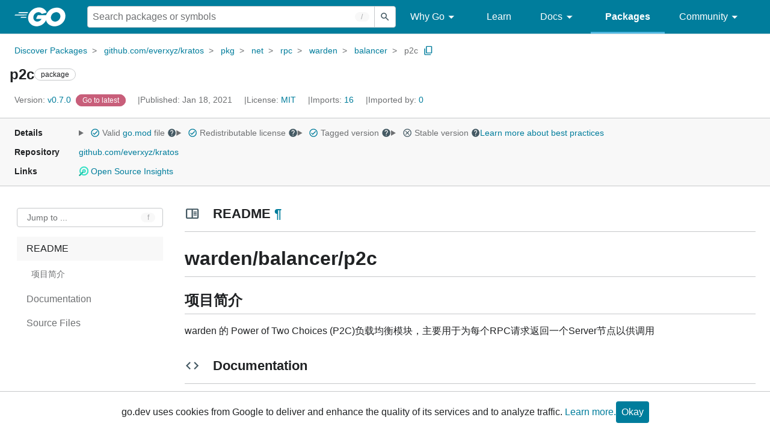

--- FILE ---
content_type: text/css; charset=utf-8
request_url: https://pkg.go.dev/static/frontend/frontend.min.css?version=prod-frontend-00113-vkk
body_size: 32244
content:
/*!
 * Copyright 2021 The Go Authors. All rights reserved.
 * Use of this source code is governed by a BSD-style
 * license that can be found in the LICENSE file.
 */
html,body,button,div,span,applet,object,iframe,h1,h2,h3,h4,h5,h6,hr,input,p,blockquote,pre,a,abbr,acronym,address,big,cite,code,del,dfn,dialog,em,img,ins,kbd,q,s,samp,small,strike,strong,sub,sup,tt,var,b,u,i,center,dl,dt,dd,ol,ul,li,fieldset,form,label,legend,table,caption,tbody,tfoot,thead,tr,th,td,article,aside,canvas,details,embed,figure,figcaption,footer,header,hgroup,menu,nav,output,ruby,section,summary,time,mark,audio,video{border:0;font:inherit;font-size:100%;margin:0;padding:0;vertical-align:baseline}article,aside,details,figcaption,figure,footer,header,hgroup,menu,nav,section{display:block}body{line-height:1}ol,ul{list-style:none}blockquote,q{quotes:none}blockquote:before,blockquote:after,q:before,q:after{content:"";content:none}table{border-collapse:collapse;border-spacing:0}*,:before,:after{box-sizing:border-box}body{color:var(--color-text);font-family:-apple-system,BlinkMacSystemFont,Segoe UI,Helvetica,Arial,sans-serif,"Apple Color Emoji","Segoe UI Emoji";font-size:1rem;line-height:normal}h1{font-size:1.5rem}h2{font-size:1.375rem}h3{font-size:1.25rem}h4{font-size:1.125rem}h5{font-size:1rem}h6{font-size:.875rem}h1,h2,h3,h4{font-weight:600;line-height:1.25em;word-break:break-word}h5,h6{font-weight:500;line-height:1.3em;word-break:break-word}hr{border:none;border-bottom:var(--border);margin:0;width:100%}p{font-size:1rem;line-height:1.5rem;max-width:60rem}strong{font-weight:600}.go-textSubtle{color:var(--color-text-subtle)}.go-textTitle{font-size:1.125rem;font-weight:600;line-height:1.25rem}.go-textLabel{font-size:.875rem;font-weight:600;line-height:1rem}.go-textPagination{font-size:.875rem;line-height:1rem}code,pre,textarea.code{font-family:SFMono-Regular,Consolas,Liberation Mono,Menlo,monospace;font-size:.875rem;line-height:1.5em}pre,textarea.code{background-color:var(--color-background-accented);border:var(--border);border-radius:var(--border-radius);color:var(--color-text);overflow-x:auto;padding:.625rem;tab-size:4;white-space:pre}button,input,select,textarea{font:inherit}a,a:link,a:visited{color:var(--color-brand-primary);text-decoration:none}a:hover,a:focus{color:var(--color-brand-primary);text-decoration:underline}a:hover>*{text-decoration:underline}button:focus:not([disabled]){border-color:var(--color-brand-primary);box-shadow:var(--focus-box-shadow);outline:transparent}.go-Button{align-items:center;background-color:var(--color-button);border:.0625rem solid transparent;border-radius:var(--border-radius);color:var(--color-button-text);cursor:pointer;display:inline-flex;font-weight:500;gap:.25rem}.go-Button:not(.go-Button--inline){padding:.5rem}.go-Button--accented{background-color:var(--color-button-accented);color:var(--color-button-accented-text)}.go-Button--inverted,.go-Button--text,.go-Button--inline{background-color:var(--color-button-inverted);color:var(--color-button-inverted-text)}.go-Button--inline{background-color:transparent}.go-Button--inverted{border:var(--border)}.go-Button:hover{box-shadow:var(--focus-box-shadow);filter:contrast(.95)}.go-Button--inline:hover{box-shadow:none;text-decoration:underline var(--color-button-inverted-text)}.go-Button:focus{filter:contrast(.95)}.go-Button--inverted:focus{border-color:var(--color-button-inverted-text)}.go-Button:active{box-shadow:none;filter:contrast(.85)}.go-Button:disabled{background-color:var(--color-button-disabled);box-shadow:none;color:var(--color-button-text-disabled);cursor:initial;filter:none;text-decoration:none}.go-Button--accented:disabled{background-color:var(--color-button-accented-disabled);color:var(--color-button-accented-text-disabled)}.go-Button--inverted:disabled,.go-Button--text:disabled,.go-Button--inline:disabled{background-color:var(--color-button-inverted-disabled);color:var(--color-button-inverted-text-disabled)}.go-Button--inline:disabled{background-color:transparent}.go-Breadcrumb ol{line-height:1.5rem;white-space:initial}.go-Breadcrumb li{align-items:center;color:var(--color-text-subtle);display:inline-flex;font-size:.875rem}.go-Breadcrumb li:not(:last-child):after{content:">";padding:0 .5rem}.go-Breadcrumb li:last-child>a{color:var(--color-text-subtle)}.go-Breadcrumb li>.go-Clipboard{margin:0 .5rem}.go-Carousel{align-items:center;display:flex;flex-direction:column;position:relative;text-align:center}.go-Carousel-slide{margin:.5rem 3rem}.go-Carousel-slide[aria-hidden]{display:none}.go-Carousel-prevSlide{left:0}.go-Carousel-nextSlide{right:0}.go-Carousel-prevSlide,.go-Carousel-nextSlide{background-color:transparent;border-radius:var(--border-radius);font-size:1.5rem;height:2.75rem;margin-top:-.7rem;opacity:0;position:absolute;top:50%;width:2.75rem}.go-Carousel-prevSlide:hover,.go-Carousel-nextSlide:hover{background-color:var(--color-background-accented);cursor:pointer}.go-Carousel:hover .go-Carousel-prevSlide,.go-Carousel:hover .go-Carousel-nextSlide,.go-Carousel:focus-within .go-Carousel-prevSlide,.go-Carousel:focus-within .go-Carousel-nextSlide{opacity:1}.go-Carousel-dots{display:flex;font-size:.4375rem;gap:.5rem}.go-Carousel-dot{background-color:var(--color-border);border-radius:2rem;height:.4375rem;margin-top:1rem;width:.4375rem}.go-Carousel-dot--active,.go-Carousel-dot:hover{background-color:var(--color-text-subtle);outline:.125rem solid var(--color-text)}.go-Carousel-dot:focus{outline:.063rem solid var(--color-text)!important}.go-Carousel-dot--active:focus{outline:.188rem solid var(--color-text)!important}.go-Carousel-obscured{border:0;clip:rect(0 0 0 0);height:.0625rem;margin:-.0625rem;overflow:hidden;padding:0;position:absolute;width:.0625rem}.go-Chip{background:var(--color-button);border:.0625rem solid var(--color-button);border-radius:1.25rem;color:var(--color-button-text);font-size:.75rem;padding:.125rem .625rem}.go-Chip--accented{background:var(--color-button-accented);border:.0625rem solid var(--color-button-accented);color:var(--color-button-accented-text)}.go-Chip--inverted{background:var(--color-button-inverted);border:var(--border);color:var(--color-text)}.go-Chip--highlighted{background:var(--color-background-highlighted-link);border-color:var(--color-background-highlighted-link);color:var(--color-brand-primary)}.go-Chip--alert{background:var(--pink);border:.0625rem solid var(--pink);color:var(--color-text-inverted)}.go-Chip--vuln{background:var(--pink-light);border:.0625rem solid var(--pink-light);color:var(--color-text-inverted)}.go-Chip--subtle{background-color:var(--color-background-accented);border-color:transparent;color:var(--color-text-subtle)}.go-Clipboard{position:relative}.go-Clipboard:before{background-color:var(--color-background-inverted);border-radius:var(--border-radius);color:var(--color-text-inverted);content:attr(data-tooltip);display:block;font-size:.9em;left:calc(100% + .125rem);padding:.25rem .3rem;position:absolute;text-transform:uppercase;top:.125rem;white-space:nowrap;z-index:1000}.go-Clipboard:after{border-bottom:.25rem solid transparent;border-left:0;border-right:.25rem solid var(--color-background-inverted);border-top:.25rem solid transparent;content:"";display:block;position:absolute;right:-.125rem;top:.5625rem;z-index:1000}.go-Clipboard:not([data-tooltip]):before,.go-Clipboard:not([data-tooltip]):after,.go-Clipboard[data-tooltip=""]:before,.go-Clipboard[data-tooltip=""]:after{display:none}:root{--gray-1: #202224;--gray-2: #3e4042;--gray-3: #555759;--gray-4: #6e7072;--gray-5: #848688;--gray-6: #aaacae;--gray-7: #c6c8ca;--gray-8: #dcdee0;--gray-9: #f0f1f2;--gray-10: #f8f8f8;--turq-light: #5dc9e2;--turq-med: #50b7e0;--turq-dark: #007d9c;--turq-bright: #00769c;--blue: #bfeaf4;--blue-light: #f2fafd;--black: #000;--green: #3a6e11;--green-light: #5fda64;--pink: #c85e7a;--pink-light: #fdecf1;--purple: #542c7d;--slate: #253443;--white: #fff;--yellow: #fceea5;--yellow-light: #fff8cc;--color-brand-primary: var(--turq-dark);--color-background: var(--white);--color-background-inverted: var(--slate);--color-background-accented: var(--gray-10);--color-background-highlighted: var(--blue);--color-background-highlighted-link: var(--blue-light);--color-background-info: var(--gray-9);--color-background-warning: var(--yellow-light);--color-background-alert: var(--pink-light);--color-border: var(--gray-7);--color-text: var(--gray-1);--color-text-subtle: var(--gray-4);--color-text-link: var(--turq-dark);--color-text-inverted: var(--white);--color-code-comment: var(--green);--color-bright-text-link: var(--turq-bright);--color-input: var(--color-background);--color-input-text: var(--color-text);--color-button: var(--turq-dark);--color-button-disabled: var(--gray-9);--color-button-text: var(--white);--color-button-text-disabled: var(--gray-3);--color-button-inverted: var(--color-background);--color-button-inverted-disabled: var(--color-background);--color-button-inverted-text: var(--color-brand-primary);--color-button-inverted-text-disabled: var(--color-text-subtle);--color-button-accented: var(--yellow);--color-button-accented-disabled: var(--gray-9);--color-button-accented-text: var(--gray-1);--color-button-accented-text-disabled: var(--gray-3)}[data-theme=dark]{--color-brand-primary: var(--turq-med);--color-background: var(--gray-1);--color-background-accented: var(--gray-2);--color-background-highlighted: var(--gray-2);--color-background-highlighted-link: var(--gray-2);--color-background-info: var(--gray-3);--color-background-warning: var(--yellow);--color-background-alert: var(--pink);--color-border: var(--gray-4);--color-text: var(--gray-9);--color-text-link: var(--turq-med);--color-text-subtle: var(--gray-7);--color-code-comment: var(--green-light);--color-bright-text-link: var(--turq-med)}@media (prefers-color-scheme: dark){:root:not([data-theme="light"]){--color-brand-primary: var(--turq-med);--color-background: var(--gray-1);--color-background-accented: var(--gray-2);--color-background-highlighted: var(--gray-2);--color-background-highlighted-link: var(--gray-2);--color-background-info: var(--gray-3);--color-background-warning: var(--yellow);--color-background-alert: var(--pink);--color-border: var(--gray-4);--color-text: var(--gray-9);--color-text-link: var(--turq-med);--color-text-subtle: var(--gray-7);--color-code-comment: var(--green-light)}}.go-Footer{background-color:var(--color-background-inverted);color:var(--color-text-inverted);font-size:.875rem;width:100%}[data-local=true] .go-Footer{display:none}.go-Footer-links{display:flex;flex-wrap:wrap;justify-content:space-between;margin:auto;max-width:75.75rem;padding:2rem 1.5rem 2.625rem}.go-Footer-linkColumn{flex:0 0 9.5rem}.go-Footer .go-Footer-link{color:var(--color-text-inverted);display:flex;flex:1;font-size:.875rem;line-height:2rem}.go-Footer .go-Footer-link--primary{font-size:1.125rem;line-height:1.75rem;margin-bottom:.5rem;margin-top:.75rem}.go-Footer-listItem p{color:var(--color-text-inverted);font-size:.875rem}.go-Footer-bottom{align-items:center;border-top:var(--border);display:flex;margin:0 1.5rem;min-height:4.125rem}.go-Footer-gopher{align-self:flex-end;height:3.147rem;width:5rem}.go-Footer-listRow{display:flex;flex:1;flex-wrap:wrap;list-style:none;margin:0;padding:0;text-align:center}.go-Footer-listItem{align-items:center;display:flex;flex:1 100%;justify-content:center;margin:.4rem 0;padding:0 1rem}.go-Footer-listItem a:link,.go-Footer-listItem a:visited{color:var(--color-text-inverted)}.go-Footer-listItem .go-Button--text{background-color:transparent;font-size:1rem;margin:-.5rem 0}.go-Footer-listItem [data-value]{display:none}[data-theme=auto] .go-Footer-listItem [data-value=auto],:root:not([data-theme]) .go-Footer-listItem [data-value=auto]{display:initial}[data-theme=dark] .go-Footer-listItem [data-value=dark],[data-theme=light] .go-Footer-listItem [data-value=light]{display:initial}.go-Footer-toggleTheme,.go-Footer-keyboard{margin:0 0 .5rem}.go-Footer-googleLogo{align-self:flex-end;height:1.5rem;margin-bottom:1.3rem;text-align:right}.go-Footer-googleLogoImg{height:1.5rem;width:4.529rem}@media only screen and (min-width: 52rem){.go-Footer-listItem{flex:initial}.go-Footer-listItem+.go-Footer-listItem{border-left:var(--border)}.go-Footer-toggleTheme{margin:0 0 0 -.5rem}.go-Footer-keyboard{margin:0}}select:focus:not([disabled]),input:focus:not([disabled]){border-color:var(--color-brand-primary);box-shadow:var(--focus-box-shadow);outline:transparent;z-index:2}input::placeholder{color:var(--color-text-subtle)}.go-Form{align-items:start;display:flex;flex-direction:column;gap:1rem}.go-Label{display:flex;flex-direction:column;gap:.5rem}.go-Label--inline{align-items:center;flex-direction:row}.go-Label legend{margin-bottom:.5rem}.go-Label--inline legend{float:left;margin-bottom:0}.go-Input,.go-Select{background:var(--color-input);border:var(--border);border-radius:var(--border-radius);color:var(--color-input-text)}.go-Input{padding:.4063rem .5rem}.go-Select{appearance:none;background:url(/static/shared/icon/arrow_drop_down_gm_grey_24dp.svg) right no-repeat;background-color:var(--color-background);background-position:right center;border-radius:var(--border-radius);margin:0;padding:.3438rem 1.25rem .3438rem .5rem}.go-InputGroup{display:flex}.go-InputGroup .go-Input{flex:1}.go-InputGroup>:not(:first-child,:last-child){border-radius:0;margin-left:-.0625rem}.go-InputGroup>:first-child{border-bottom-right-radius:0;border-top-right-radius:0}.go-InputGroup>:last-child{border-bottom-left-radius:0;border-top-left-radius:0;margin-left:-.0625rem}.go-InputGroup>*:hover,.go-InputGroup>*:focus{z-index:1}.go-ShortcutKey{display:flex;position:relative}.go-ShortcutKey .go-Input{flex-grow:1}.go-ShortcutKey:after{align-self:center;background-color:var(--color-background-accented);border-radius:.5rem;color:var(--gray-6);content:attr(data-shortcut);content:attr(data-shortcut) / attr(data-shortcut-alt);display:none;font-size:.75rem;padding:.0625rem 0;position:absolute;right:.75rem;text-align:center;width:1.5rem;z-index:1}@media only screen and (min-width: 52rem){.go-ShortcutKey:after{display:initial}}.go-GopherMessage img{display:block;height:15rem;margin:0 auto;padding:1.25rem 0;width:15rem}.go-GopherMessage p{font-weight:600;margin:auto;text-align:center}.go-Banner{background-color:var(--gray-1);display:none}.go-Banner-inner{align-items:center;display:flex;justify-content:space-between;margin:0 auto;min-height:2.5rem;padding:.5rem var(--gutter)}.Site--wide .go-Banner-inner{max-width:98rem}.go-Banner--full .go-Banner-inner{max-width:unset}.go-Banner-message{color:var(--white);margin-right:1.25rem}.go-Banner-action:link,.go-Banner-action:visited{color:var(--white);text-decoration:underline;white-space:nowrap}@media only screen and (min-width: 52rem){.go-Banner{display:block}}.go-Header{background:#007d9c;border-bottom:none;box-shadow:0 .0625rem .125rem #ababab4d;top:0;width:100%;z-index:20}.go-Header-inner{margin:0 auto;padding:0 var(--gutter)}.Site--wide .go-Header-inner{max-width:98rem}.go-Header--full .go-Header-inner{max-width:initial}.go-Header-nav{align-items:center;display:flex;height:3.5rem;justify-content:space-between}.go-Header-rightContent{align-items:center;display:flex;height:100%;justify-content:flex-end;width:100%}.go-Header-rightContent form{flex-grow:1}.go-Header-inner--dark{border-bottom:none;color:var(--white)}.go-Header-logo{display:block;height:2rem;margin-right:2.25rem}.go-Header-logo--hidden{display:none}.go-Header-menuItem{display:none;position:relative}.go-Header-menu{align-items:stretch;display:flex;height:100%;list-style:none;margin:0;padding:0}[data-local=true] .go-Header-menu{display:none}.go-Header-submenu{background:transparent;background-color:var(--color-background);border:.0625rem solid #007d9d;border-width:0 .0625rem .0625rem;color:var(--color-text);display:none;flex-flow:column wrap;list-style-type:none;margin-top:3.5rem;opacity:0;padding:1.5rem 1.5rem 0;position:absolute;transition:all .2s ease;visibility:hidden}.go-Header-menuItem:hover>.js-desktop-menu-hover:not(.forced-closed)~.go-Header-submenu,.go-Header-menuItem:focus-within>.js-desktop-menu-hover:not(.forced-closed)~.go-Header-submenu{display:flex;opacity:1;visibility:visible}.go-Header-menuItem .go-Header-submenuItem a:link,.go-Header-menuItem .go-Header-submenuItem a:visited{align-items:baseline;border-bottom:none;color:var(--color-text-link);display:inline-flex;font-weight:400;margin:0;margin-bottom:-.125rem;padding:0}.go-Header-menuItem .go-Icon{filter:brightness(0%) saturate(100%) invert(100%);font-size:1.25rem}.go-Header-menuItem .go-Header-submenuItem .go-Icon,.go-NavigationDrawer-listItem .go-Icon{filter:brightness(0) saturate(100%) invert(60%) sepia(97%) saturate(125%) hue-rotate(162deg) brightness(71%) contrast(177%)}.go-Header-submenu .go-Header-submenuItem i{font-size:.75rem;margin-left:.25rem;transform:translateY(.1rem)}.go-Header-menu .go-Header-submenu--why{left:-.0625rem;width:18.5rem}.go-Header-menu .go-Header-submenu--docs{height:20.78rem;left:-12rem;width:37.25rem}.go-Header-menu .go-Header-submenu--community{height:18.4rem;right:-.0625rem;width:37.25rem}.go-Header-socialIcons{display:flex;flex-wrap:wrap}.go-Header-submenu .go-Header-submenuItem a.go-Header-socialIcon{display:inline-flex;flex:0 1 auto;width:auto}.go-Header-submenu .go-Header-submenuItem a.go-Header-socialIcon:not(:last-child){margin-right:.75rem}@media only screen and (min-width: 65rem){.go-Header-menuItem{align-items:stretch;display:inline-flex;flex:none}.go-Header-menu{justify-content:flex-end}.go-Header-navOpen{display:none}}.go-Header-menuItem .js-desktop-menu-hover img{pointer-events:none}.go-Header-menuItem a:link,.go-Header-menuItem a:visited{align-items:center;border-bottom:.1875rem solid transparent;border-top:.1875rem solid transparent;color:var(--color-text);display:inline-flex;padding:0 1.5rem;text-align:center;text-decoration:none;width:100%}.go-Header-menuItem--active a:link,.go-Header-menuItem--active a:visited{border-bottom-color:var(--turq-med);font-weight:700}.go-Header-menuItem a:hover{border-bottom-color:var(--white)}.go-Header-menuItem:hover>a:not(.forced-closed).js-desktop-menu-hover,.go-Header-menuItem:focus-within>a:not(.forced-closed).js-desktop-menu-hover{background:var(--white);border-color:var(--white);color:var(--color-text-link)}@media (prefers-color-scheme: dark){:root:not([data-theme="light"]) .go-Header-menuItem:hover>a:not(.forced-closed).js-desktop-menu-hover .go-Icon,:root:not([data-theme="light"]) .go-Header-menuItem:focus-within>a:not(.forced-closed).js-desktop-menu-hover .go-Icon{filter:brightness(0) saturate(100%) invert(60%) sepia(97%) saturate(125%) hue-rotate(158deg) brightness(83%) contrast(157%)}:root:not([data-theme="light"]) .go-Header-submenuItem .go-Icon:not(.go-Icon--accented){filter:brightness(0) saturate(100%) invert(60%) sepia(97%) saturate(125%) hue-rotate(163deg) brightness(80%) contrast(157%)}}.go-NavigationDrawer-listItem>div:not(.go-NavigationDrawer),.go-NavigationDrawer-listItem a:link,.go-NavigationDrawer-listItem a:visited{display:block;margin:0 1rem;padding:.5rem}.go-NavigationDrawer-listItem>span{color:var(--gray-2)}.go-Header-inner--dark .go-Header-menuItem a:link,.go-Header-inner--dark .go-Header-menuItem a:visited{color:var(--white)}.go-NavigationDrawer-listItem.go-NavigationDrawer-hasSubnav>a i{float:right}.go-Header-inner--dark .go-Header-menuItem .go-Header-submenuItem{color:var(--color-text-link)}.go-Header-inner--dark .go-Header-menuItem .js-desktop-menu-hover.is-expanded{background-color:var(--white);color:var(--color-text-link)}.go-Header-inner--dark .go-Header-menuItem .go-Header-submenu a:link,.go-Header-inner--dark .go-Header-menuItem .go-Header-submenu a:visited{align-items:baseline;color:var(--color-text-link);display:inline-flex;margin-bottom:-.125rem;width:auto}.go-Header-submenu .go-Header-submenuItem a:link,.go-Header-submenu .go-Header-submenuItem a:visited{border-bottom:none;font-weight:400;margin:0;padding:0}.go-Header-submenu .go-Header-submenuItem a:focus{text-decoration:underline!important}.go-Header-inner--dark .go-Header-menuItem:hover>a:not(.forced-closed).js-desktop-menu-hover,.go-Header-inner--dark .go-Header-menuItem:focus-within>a:not(.forced-closed).js-desktop-menu-hover{background:var(--color-background);border-color:var(--color-background)}.go-Header-submenu p{max-width:15.5rem}.go-Header-submenu a:link:hover,.go-Header-submenu a:visited:hover{border-bottom:.125rem solid var(--turq-dark);text-decoration:none}.go-Header-submenu a:link:hover>*,.go-Header-submenu a:visited:hover>*{text-decoration:none}.go-Header-submenu .go-Header-submenuItem{line-height:1;padding-bottom:1.5rem}.go-Header-submenu .go-Header-submenuItem p{color:var(--color-text-subtle);font-size:.875rem;margin-top:.55rem}.go-Header-inner--dark .go-Header-submenu .go-Header-submenuItem p{color:var(--color-text-subtle)}.go-Header-navOpen{background:no-repeat center/2rem url(/images/menu-24px.svg);border:none;height:2.5rem;margin-left:1rem;width:2.5rem}.go-Header-navOpen--hidden{display:none}.go-Header-navOpen--white{background:no-repeat center/2rem url(/static/shared/icon/menu_gm_grey_24dp.svg);filter:brightness(0) saturate(100%) invert(100%) sepia(97%) saturate(13%) hue-rotate(245deg) brightness(103%) contrast(107%)}.go-SearchForm--expanded{flex-grow:1}.go-SearchForm-form{display:none}.go-SearchForm-form:after{right:2.75rem}.go-SearchForm--expanded .go-SearchForm-form{display:flex}.go-SearchForm-expandSearch{appearance:none;background:none;font-size:1.5rem}.go-SearchForm--expanded .go-SearchForm-expandSearch{display:none}@media only screen and (min-width: 32rem){.go-Header-rightContent{width:100%}.go-SearchForm{flex:1}.go-SearchForm-form{display:flex}.go-SearchForm-expandSearch{display:none}.go-Header-logo--hidden{display:initial}}.go-NavigationDrawer{background:var(--color-background);height:100%;left:auto;max-width:27rem;position:fixed;right:0;top:0;transform:translate(100%);transition:transform .1s ease-in-out;width:85%;z-index:30}@media only screen and (min-width: 65rem){.go-NavigationDrawer{display:none}}.go-NavigationDrawer.is-active{transform:translate(0)}.go-NavigationDrawer-header{border-bottom:.0625rem solid #eee;margin-bottom:.5rem}.go-NavigationDrawer-submenuItem{width:100%}.go-NavigationDrawer-submenuItem .go-NavigationDrawer-header{align-items:center;color:var(--color-text-link);display:flex;font-size:1.375rem;justify-content:flex-start;min-height:4.0625rem;padding:.5rem .5rem .5rem 1.5rem}.go-NavigationDrawer-submenuItem .go-NavigationDrawer-header>a{display:flex;margin-left:0}.go-NavigationDrawer-logo{display:block;height:2rem;margin:1rem;width:5.125rem}.go-NavigationDrawer-list{list-style:none;margin:0;padding:0}.go-NavigationDrawer-listItem{color:var(--color-text-subtle);font-size:1.125rem;margin:0 .5rem}.go-NavigationDrawer-listItem--active{background-color:var(--blue);border-radius:.4rem}.go-NavigationDrawer-listItem .material-icons{color:var(--color-brand-primary);display:inline-block;margin-right:.5rem;text-decoration:none;vertical-align:sub}@media only screen and (max-width: 57.7rem){.go-NavigationDrawer-listItem .go-Header-socialIcons{padding:.5rem 0}.go-NavigationDrawer-listItem a.go-Header-socialIcon{display:inline-block;margin:0;padding:0 .5rem}@media (prefers-color-scheme: dark){:root:not([data-theme="light"]) .go-NavigationDrawer-listItem .go-Icon:not(.go-Icon--accented){filter:brightness(0) saturate(100%) invert(60%) sepia(97%) saturate(125%) hue-rotate(163deg) brightness(80%) contrast(157%)}}}.go-NavigationDrawer-scrim{display:none;height:100%;left:0;position:fixed;top:0;width:100%;z-index:20}.go-NavigationDrawer.is-active+.go-NavigationDrawer-scrim{background-color:var(--gray-1);display:block;opacity:.32}.skip-to-content-link{background:var(--color-background);border-radius:.375rem;clip:rect(0 0 0 0);color:var(--color-text);font-weight:500;left:8%;margin:.313rem;overflow:hidden;position:absolute;top:.75rem}.skip-to-content-link:focus{clip:unset;z-index:1}.depsdev-Icon{height:1.125em;vertical-align:text-bottom;width:auto}.go-Icon{filter:none;height:1.125em;vertical-align:text-bottom;width:auto}.go-Icon--accented{filter:brightness(0) invert(45%) sepia(94%) saturate(6735%) hue-rotate(176deg) brightness(94%) contrast(101%)}.go-Icon--inverted{filter:brightness(0) saturate(100%) invert(100%) sepia(97%) saturate(13%) hue-rotate(245deg) brightness(103%) contrast(107%);@media (forced-colors: active) and (prefers-color-scheme: light){filter:brightness(500%) saturate(100%) invert(100%) sepia(97%) saturate(13%) hue-rotate(245deg) brightness(103%) contrast(107%)}}[data-theme=dark] .go-Icon:not(.go-Icon--accented){filter:brightness(0) saturate(100%) invert(100%) sepia(97%) saturate(13%) hue-rotate(245deg) brightness(103%) contrast(107%)}[data-theme=dark] .go-Icon--accented{filter:brightness(0) invert(69%) sepia(46%) saturate(466%) hue-rotate(153deg) brightness(90%) contrast(88%)}@media (prefers-color-scheme: dark){:root:not([data-theme="light"]) .go-Icon:not(.go-Icon--accented){filter:brightness(0) saturate(100%) invert(100%) sepia(97%) saturate(13%) hue-rotate(245deg) brightness(103%) contrast(107%)}:root:not([data-theme="light"]) .go-Icon--accented{filter:brightness(0) invert(57%) sepia(63%) saturate(4864%) hue-rotate(160deg) brightness(100%) contrast(101%)}}.go-Message{color:var(--color-text);font-size:.875rem;line-height:1.5rem;padding:.25rem .5rem;width:100%}.go-Message--notice{background-color:var(--color-background-info)}.go-Message--warning{background-color:var(--color-background-warning);color:var(--gray-1)}.go-Message--alert{background-color:var(--color-background-alert)}.go-Message>.go-Icon{vertical-align:text-top}[data-theme=dark] .go-Message a:not(:hover){color:var(--color-text);text-decoration:underline}[data-theme=dark] .go-Message--warning .go-Icon{filter:none}@media (prefers-color-scheme: dark){:root:not([data-theme="light"]) .go-Message--warning .go-Icon{filter:none}}dialog{position:absolute;left:0;right:0;width:-moz-fit-content;width:-webkit-fit-content;width:fit-content;height:-moz-fit-content;height:-webkit-fit-content;height:fit-content;margin:auto;border:solid;padding:1em;background:white;color:#000;display:block}dialog:not([open]){display:none}dialog+.backdrop{position:fixed;inset:0;background:rgba(0,0,0,.1)}._dialog_overlay{position:fixed;inset:0}dialog.fixed{position:fixed;top:50%;transform:translateY(-50%)}.go-Modal{background:var(--color-background);border:var(--border);border-radius:var(--border-radius);bottom:0;box-shadow:var(--box-shadow);color:var(--color-text);display:flex;flex-direction:column;gap:1rem;max-height:100%;max-width:100%;position:fixed;top:0}.go-Modal>form{display:contents}.go-Modal--small{width:20rem}.go-Modal--md{width:30rem}.go-Modal--lg{width:40rem}.go-Modal-header{display:flex;justify-content:space-between}.go-Modal-header h2{font-size:1.15rem;line-height:1.25rem}.go-Modal-body{flex-grow:1;min-height:2rem;min-width:18rem}.go-Modal-actions{text-align:right}@media not all and (min-resolution: .001dpcm){@supports (-webkit-appearance: none){.go-Modal{padding-bottom:0}}}.go-Tree{--js-tree-height: 0;display:flex;flex-direction:column}.go-Tree ul{list-style:none;padding-left:0}.go-Tree li:last-of-type{padding-bottom:.25rem}.go-Tree a+ul{display:none}.go-Tree a[aria-expanded=true]+ul[role=group]{display:block}.go-Tree a[aria-level="1"]+ul[role=group]{max-height:calc(100vh - var(--js-tree-height, 0) - var(--js-sticky-header-height, 3.5rem) - 5rem);overflow-y:auto;padding:.5rem .25rem 0}.go-Tree a{color:var(--color-text-subtle);display:block;line-height:1.5rem;overflow:hidden;padding:.125rem 0 .125rem 1.25rem;position:relative;text-overflow:ellipsis;user-select:none;white-space:nowrap}.go-Tree>li>a,.go-Tree a[aria-level="1"]{display:block;font-size:1rem;font-weight:500;line-height:2.5rem;padding:0 1rem}.go-Tree a:focus,.go-Tree a:hover{text-decoration:underline;z-index:1}.go-Tree a[aria-selected=true]{color:var(--color-text);font-weight:500}.go-Tree a[aria-level="1"][aria-selected=true],.go-Tree a[aria-level="1"][aria-expanded=true]{background-color:var(--color-background-accented)}.go-Tree a[aria-level="3"][aria-expanded=true]{margin-bottom:.375em}.go-Tree a[aria-level="2"]{margin-bottom:.25rem;position:relative}.go-Tree a[aria-level="3"]{padding-left:2.5rem}.go-Tree a[aria-level="4"]{border-left:.125rem solid var(--color-background-accented);margin-left:2.5rem;padding-left:.5rem}.go-Tree a[aria-selected=true][aria-level="2"]:not([aria-expanded]):before,.go-Tree a[aria-selected=true][aria-level="3"]:not([aria-expanded]):before{background-color:var(--color-brand-primary);border-radius:50%;content:"";display:block;height:.3125rem;left:.4688rem;position:absolute;top:.75rem;width:.3125rem}.go-Tree a[aria-expanded][aria-owns][aria-level="2"]:before,.go-Tree a[aria-expanded][aria-owns][aria-level="3"]:before{border-bottom:.25rem solid transparent;border-left:.25rem solid var(--color-border);border-right:0;border-top:.25rem solid transparent;content:"";display:block;height:0;left:.5rem;position:absolute;top:.625rem;transition:transform .1s linear;width:0}.go-Tree a[aria-expanded=true][aria-level="2"]:before,.go-Tree a[aria-expanded=true][aria-level="3"]:before{transform:rotate(90deg)}.go-Tree a[aria-expanded][aria-level="3"]:not([empty]):before,.go-Tree a[aria-selected][aria-level="3"]:not([empty]):before{left:1.5rem;top:.75rem}.go-Tree a[aria-selected=true][aria-level="4"]{border-left:.125rem solid var(--color-brand-primary)}.go-TabNav{margin:0 0 .5rem}.go-TabNav ul{display:flex;gap:2rem}.go-TabNav li{border-bottom:.25rem transparent solid;display:flex;font-size:1rem;height:2.375rem;padding:0 .25rem}.go-TabNav li[aria-current],.go-TabNav li:hover{border-color:var(--color-brand-primary)}.go-TabNav a{align-items:center;color:var(--color-text-subtle);display:inline-flex}.go-TabNav li:hover a{text-decoration:none}.go-TabNav li[aria-current] a{color:var(--color-text)}.go-Tooltip{border-radius:var(--border-radius);cursor:pointer;display:inline-block;position:relative}.go-Tooltip>summary{list-style:none}.go-Tooltip>summary::-webkit-details-marker,.go-Tooltip>summary::marker{display:none}.go-Tooltip>summary>img{vertical-align:text-bottom}.go-Tooltip p{background:var(--color-background) 80%;border:var(--border);border-radius:var(--border-radius);color:var(--color-text);font-size:.75rem;letter-spacing:.0187rem;line-height:1rem;padding:.5rem;position:absolute;top:1.5rem;white-space:normal;width:12rem;z-index:100}:root{--gutter: 1.5rem;--gap: 1rem;--scroll-margin: calc( var(--js-sticky-header-height, 3.5rem) + var(--js-sticky-nav-height, 0) + 2rem );--border: .0625rem solid var(--color-border);--border-radius: .25rem;--box-shadow: 0 0 .375rem 0 rgb(0 0 0 / 25%);--focus-box-shadow: 0 0 .0625rem .0625rem rgb(0 112 210 / 60%)}[data-theme=dark]{--box-shadow: 0 .3125rem .9375rem rgb(0 0 0 / 45%)}@media (prefers-color-scheme: dark){:root:not([data-theme="light"]){--box-shadow: 0 .3125rem .9375rem rgb(0 0 0 / 45%)}}@media (min-width: 50rem){:root{--gap: 2rem;--scroll-margin: calc( var(--js-sticky-header-height, 3.5rem) + var(--js-sticky-nav-height, 0) + 1rem )}}*:target{scroll-margin-top:var(--scroll-margin)}body{background-color:var(--color-background);display:flex;flex-direction:column;min-height:100vh;min-width:20rem;-webkit-overflow-scrolling:touch}.go-Container{display:flex;flex-direction:column;flex-grow:1;height:100%;margin-bottom:5rem}.go-Content{display:flex;flex-flow:column;gap:1rem;margin:0 auto;max-width:63rem;min-height:32rem;padding:2rem var(--gutter);width:100%}.go-Content--center{justify-content:center;margin:auto}.JumpDialog-body{height:12rem;overflow-y:auto}.JumpDialog-list{display:flex;flex-direction:column}.JumpDialog-input{width:100%}.JumpDialog a{padding:.25rem;text-decoration:none}.JumpDialog .JumpDialog-active{background-color:var(--color-brand-primary);color:var(--white)}.ShortcutsDialog-key{text-align:right}.ShortcutsDialog table{padding:0 1rem}.ShortcutsDialog td{padding-bottom:.5rem;padding-left:.5rem}.ShortcutsDialog-theme span{display:none}[data-theme=light] .ShortcutsDialog-themeLight,[data-theme=dark] .ShortcutsDialog-themeDark,[data-theme=""] .ShortcutsDialog-themeAuto,[data-theme=auto] .ShortcutsDialog-themeAuto{display:initial}.Cookie-notice{align-items:center;background-color:var(--color-background);border-top:var(--border);bottom:0;color:var(--color-text);display:none;gap:1rem;justify-content:center;left:0;padding:1rem;position:fixed;right:0;z-index:100}.Cookie-notice--visible{display:flex}
/*!
 * http://meyerweb.com/eric/tools/css/reset/
 * v2.0 | 20110126
 * License: none (public domain)
 */
/*!
 * Copyright 2020 The Go Authors. All rights reserved.
 * Use of this source code is governed by a BSD-style
 * license that can be found in the LICENSE file.
 */
/*!
* Copyright 2021 The Go Authors. All rights reserved.
* Use of this source code is governed by a BSD-style
* license that can be found in the LICENSE file.
*/
/*!
 * Copyright 2021 The Go Authors. All rights reserved.
 * Use of this source code is governed by a BSD-style
 * license that can be found in the LICENSE file.
 */
/*# sourceMappingURL=frontend.min.css.map */


--- FILE ---
content_type: image/svg+xml
request_url: https://pkg.go.dev/static/shared/icon/code_gm_grey_24dp.svg
body_size: -723
content:
<svg xmlns="http://www.w3.org/2000/svg" height="24px" viewBox="0 0 24 24" width="24px" fill="#455A64"><path d="M0 0h24v24H0V0z" fill="none"/><path d="M16 6l-1.41 1.41L19.17 12l-4.58 4.59L16 18l6-6zM8 18l1.41-1.41L4.83 12l4.58-4.59L8 6l-6 6z"/></svg>